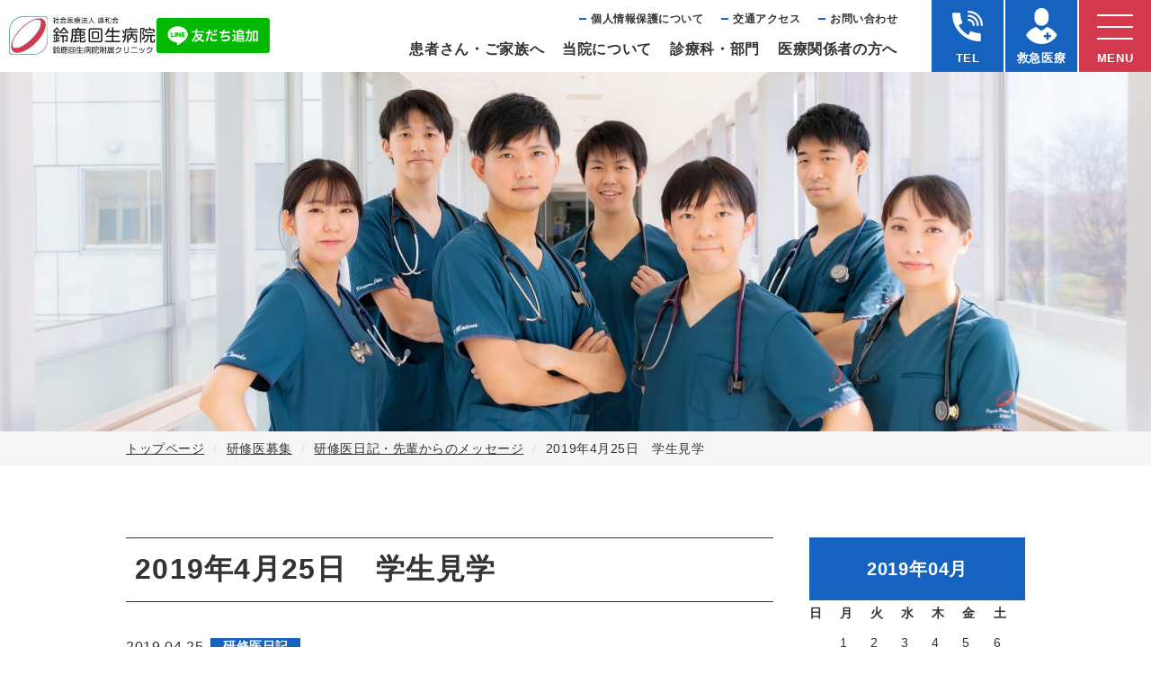

--- FILE ---
content_type: text/html; charset=utf-8
request_url: http://www.kaiseihp.com/rinsyo/message/diary/20210210_36.html
body_size: 21958
content:
<!DOCTYPE html>
<html lang="ja">

<head prefix="og: http://ogp.me/ns# fb: http://ogp.me/ns/fb# article: http://ogp.me/ns/article#">
  <meta charset="UTF-8">
  <title>2019年4月25日　学生見学｜社会医療法人 峰和会鈴鹿回生病院 鈴鹿回生病院附属クリニック</title>
  <meta name="description" content="">
  <meta name="keywords" content="">
  <meta name="viewport" content="width=device-width, initial-scale=1, maximum-scale=1">
  <meta name="format-detection" content="telephone=no">
  <link rel="icon" href="/user/favicon.gif?ctime=20250606001228" type="image/gif" />

  <link rel="canonical" href="http://www.kaiseihp.com/rinsyo/message/diary/20210210_36.html">
  <!-- ↓OGP↓-->
  <meta property="og:title" content="2019年4月25日　学生見学｜社会医療法人 峰和会鈴鹿回生病院 鈴鹿回生病院附属クリニック" />
  <meta property="og:type" content="article" />
  <meta property="og:description" content="" />
  <meta property="og:url" content="http://www.kaiseihp.com/rinsyo/message/diary/20210210_36.html" />
    
  <meta property="og:image" content="http://www.kaiseihp.com/user/media/kaiseihp/common/ogp.png" />
    <meta property="og:site_name" content="鈴鹿回生病院" />
  <!-- ↑OGP↑ -->
  <link rel="stylesheet" href="/user/theme/kaiseihp/media/css/import.css">
  <link rel="stylesheet" href="//use.fontawesome.com/releases/v5.13.0/css/all.css">
  
<!-- BLOCK -->
<!-- block block_ga --><!-- Global site tag (gtag.js) - Google Analytics -->
<script async="" src="https://www.googletagmanager.com/gtag/js?id=UA-192438248-1"></script>
<script>
  window.dataLayer = window.dataLayer || [];
  function gtag(){dataLayer.push(arguments);}
  gtag('js', new Date());

  gtag('config', 'UA-192438248-1');
</script>
<!-- Global site tag (gtag.js) - Google Analytics -->
<script async="" src="https://www.googletagmanager.com/gtag/js?id=G-MS49GLM2R2"></script>
<script>
  window.dataLayer = window.dataLayer || [];
  function gtag(){dataLayer.push(arguments);}
  gtag('js', new Date());

  gtag('config', 'G-MS49GLM2R2');
</script>
<!-- /BLOCK -->


</head>

<body>
  <script src="//ajax.googleapis.com/ajax/libs/jquery/2.2.4/jquery.min.js"></script>
  <script src="//cdn.jsdelivr.net/npm/viewport-extra@1.0.3/dist/viewport-extra.min.js"></script>
  <script src="/user/theme/kaiseihp/media/js/module/jquery.accordion.js"></script>
  <script src="/user/theme/kaiseihp/media/js/objectfit.js"></script>
  <script src="/user/theme/kaiseihp/media/js/common.js"></script>


  <div id="overlay"></div>

  <!-- Container -->
  <div class="l-container">

    
<!-- BLOCK_HEADER -->
<!-- block block_header --><header>
<div class="h-wrap">
<div class="h-left">
<p class="h-logo" style="width: 300px; display: flex; gap: 20px; align-items: center;"><a href="/index.html" class="fade"> <img src="/user/media/kaiseihp/layout/header/logo.jpg" alt="社会医療法人 峰和会鈴鹿回生病院 鈴鹿回生病院附属クリニック" /></a><a href="https://lin.ee/ROMSWU6"><img src="https://scdn.line-apps.com/n/line_add_friends/btn/ja.png" alt="友だち追加" height="auto" border="0" /></a></p>
</div>
<div class="h-right">
<div class="nav-wrap">
<ul class="top-nav">
<li><a href="/privacypolicy.html">個⼈情報保護について</a></li>
<li><a href="/about/access.html">交通アクセス</a></li>
<li><a href="/contact.html">お問い合わせ</a></li>
</ul>
<ul class="g-nav">
<li><a href="/patient/index.html">患者さん・ご家族へ</a></li>
<li><a href="/about/index.html">当院について</a></li>
<li><a href="/department/index.html">診療科・部⾨</a></li>
<li><a href="/medical_personnel/index.html">医療関係者の⽅へ</a></li>
</ul>
</div>
<ul class="h-btns">
<li class="tel-modal"><span class="icon"><img src="/user/media/kaiseihp/layout/header/tel.png" alt="TEL" /></span><span class="txt">TEL</span></li>
<li class="medical"><a href="/department/b-emergency/index.html"><span class="icon"><img src="/user/media/kaiseihp/layout/header/medical.png" alt="救急医療" /></span><span class="txt">救急医療</span></a></li>
</ul>
</div>
</div>
</header><!-- 仕様上ボタンはヘッダーの外  -->
<div class="slidemenu-btn">
<div class="bars"><span> <!-- --></span> <span> <!-- --></span> <span> <!-- --></span></div>
<span class="txt">MENU</span></div><!-- block block_tel_m --><!-- modal -->
<div class="modal-wrap -tel">
<div class="modal-bg modal-close"></div>
<div class="modal-content">
<p class="modal-close"></p>
<p class="modal-ttl">お電話でのお問い合わせ</p>
<ul class="hp-list">
<li>
<p class="ttl">鈴鹿回生病院</p>
<p class="tel"><a href="tel:0593751212">059-375-1212（直通）</a></p>
</li>
<li>
<p class="ttl">鈴鹿回生病院附属クリニック</p>
<p class="tel"><a href="tel:0593751155">059-375-1155（直通）</a></p>
</li>
</ul>
</div>
</div>
<!-- /modal --><!-- block block_key07 --><!--<div class="key-visual -sub">
<div class="img-wrap ofi"><img src="/user/media/kaiseihp/page/rinsyo/key02.jpg" alt="鈴鹿回生病院" />
<h2>研修医日記・先輩からのメッセージ</h2>
</div>
</div>-->
<div class="key-visual -sub">
<div class="img-wrap ofi"><img src="/user/media/kaiseihp/page/rinsyo/key03.jpg" alt="鈴鹿回生病院" class="pc" /><img src="/user/media/kaiseihp/page/rinsyo/key03_sp.jpg" alt="鈴鹿回生病院" class="tb" /> <!--<h2>2019年4月25日　学生見学</h2>--></div>
</div><!-- block block_slidemenu --><!-- Slide-menu -->
<div class="slide-menu">
<div class="slidemenu-top">
<div class="search-box"><form class="search-form" action="//www.google.co.jp/cse" name="cse-search-box" target="_blank">
<div><input value="c315f46d15866c50a" name="cx" type="hidden" /> <input value="UTF-8" name="ie" type="hidden" /> <input class="search-input" size="30" name="q" type="text" placeholder="サイト内検索" /> <button class="search-btn" value="" name="sa"></button></div>
</form></div>
</div>
<ul class="slidemenu-list">
<li><a href="/index.html">トップページ</a></li>
<li class="has-inner"><span class="accordion">患者さん・ご家族へ</span>
<ul class="inner-list">
<li><a href="/patient/index.html">患者さん・ご家族へ</a></li>
<li><a href="/patient/consultation/index.html">受診される方</a></li>
<li><a href="/patient/consultation/schedule.html">各診療科外来担当医表</a></li>
<li><a href="/patient/hospitalization/index.html">入院について</a></li>
<li><a href="/patient/hospitalization/procedure.html">入院の手続き・入院時に必要なもの</a></li>
<li><a href="/patient/hospitalization/life.html">入院生活・入院費・退院について</a></li>
<li><a href="/patient/hospitalization/visit.html">面会について</a></li>
<li><a href="/patient/hospitalization/consultation.html">患者サポート相談窓口</a></li>
<li><a href="/patient/jehovah.html">「エホバの証人」の信者である患者等、輸血拒否患者への対応の基本方針</a></li>
</ul>
</li>
<li class="has-inner"><span class="accordion">当院について</span>
<ul class="inner-list">
<li><a href="/about/index.html">当院について</a></li>
<li><a href="/about/feature.html">当院の取り組み</a></li>
<li><a href="/about/access.html">交通アクセス</a></li>
<li><a href="/about/published.html">病院情報の公表</a></li>
<li><a href="/about/published_nenpo.html">病院年報</a></li>
<li><a href="/about/community_medical_support.html">地域医療支援病院</a></li>
<li><a href="/about/right.html">患者さんの権利</a></li>
<li><a href="/about/houwakai-group.html">社会医療法人 峰和会</a></li>
<li><a href="/about/published_innaikeiji.html">鈴鹿回生病院掲示事項等</a></li>
<li><a href="/about/published_innaikeijicl.html">鈴鹿回生病院附属クリニック掲示事項等</a></li>
</ul>
</li>
<li><a href="/department/index.html">診療科・部門</a></li>
<li class="has-inner"><span class="accordion">医療関係者の方</span>
<ul class="inner-list">
<li><a href="/medical_personnel/index.html">医療関係者の方</a></li>
<li><a href="/medical_personnel/medical_cooperation_room.html">医療連携室</a></li>
<li><a href="/medical_personnel/cl.html">整形外科紹介 初診患者の方</a></li>
</ul>
</li>
<li><a href="/health_care_center/index.html">健康管理センター</a></li>
<li class="has-inner"><span class="accordion">研修医募集</span>
<ul class="inner-list">
<li><a href="/rinsyo/index.html">研修医募集</a></li>
<li><a href="/rinsyo/initial/index.html">初期研修医募集について</a></li>
<li><a href="/rinsyo/major.html">専攻医募集について</a></li>
<li><a href="/rinsyo/message/index.html">研修医日記・先輩からのメッセージ</a></li>
<li><a href="/rinsyo/tour.html">病院見学</a></li>
<li><a href="/rinsyo/contact.html">お申込み・お問い合わせ</a></li>
</ul>
</li>
<li><a href="/recruit/index.html">採用情報</a></li>
<li><a href="/koho/index.html">広報誌</a></li>
<li><a href="/clinical_research.html">臨床研究等に関する情報公開</a></li>
<li><a href="/clinical_trial.html">治験について</a></li>
<li><a href="/privacypolicy.html">個人情報保護について</a></li>
<li><a href="/sitemap.html">サイトマップ</a></li>
<li><a href="/contact.html">お問い合わせ</a></li>
</ul>
<ul class="slidemenu-bottom">
<li><a href="/rinsyo/index.html">研修医募集</a></li>
<li><a href="//www.suzuka-nurse.com/" target="_blank" rel="noopener">看護師採用</a></li>
</ul>
</div>
<!-- /Slide-menu --><!-- block block_pankuzu04 --><div class="breadcrumb-trail">
<ul class="container">
<li><a href="/index.html">トップページ</a></li>
<li><a href="/rinsyo/index.html">研修医募集</a></li>
<li><a href="/rinsyo/message/index.html">研修医日記・先輩からのメッセージ</a></li>
<li>2019年4月25日　学生見学</li>
</ul>
</div>
<!-- /BLOCK_HEADER -->



    <!-- Main -->
    <div class="l-main -sub">
      <div class="container clearfix">
        
<!-- BLOCK_TOP -->

<!-- /BLOCK_TOP -->


        <div class="l-page">
          <h3>2019年4月25日　学生見学</h3>
          <div class="sub-scence">
            <time datetime="2019.04.25" class="date">2019.04.25</time>
            <span class="news-tag -20210210_36">研修医日記</span>
          </div>
          <div class="news-detail mb50">              <h4>2019年4月25日　学生見学</h4>
              <div class="news-detail-txt"><p class="honbun"><span>最近、学生さんの病院見学が増えています。</span><br /><span>今日の学生さんは、整形外科と脳神経外科の2科見学希望で、整形では人工関節挿入手術、脳外科では血管内治療を見学していただきました。</span><br /><span>お昼は研修医たちとレストランで食事をしながら、色んなお話をされたようです。</span></p></div>
              <div class="news-detail-img"><img src="/user/blog/46/efwp1klxnw9bg4f1k77hbdlxr2-8e6b_.jpg" width="320" height="213" alt="2019年4月25日　学生見学" title="2019年4月25日　学生見学" /></div>
              <div class="news-detail-pdf"></div>
                          <h4></h4>
              <div class="news-detail-txt"><span>病院見学は随時受け付けています。1日複数科、当直見学も可能です。お気軽にお申込ください。「研修医の実際」をその目で確かめていただきたいです！お待ちしてまーす！</span></div>
              <div class="news-detail-img"></div>
              <div class="news-detail-pdf"></div>
                      </div>
          <p class="center-box w240"><a class="button02 center-text" href="/rinsyo/message/index.html">一覧に戻る</a></p>
        </div>
        <div class="l-side">
            
<!-- BLOCK_RIGHT -->
<!-- block block_column10 --><table id="blog-calendar">
	<caption>2019年04月</caption>
		<thead>
		<tr>
			<th title="日曜日" scope="col">日</th><th title="月曜日" scope="col">月</th><th title="火曜日" scope="col">火</th><th title="水曜日" scope="col">水</th><th title="木曜日" scope="col">木</th><th title="金曜日" scope="col">金</th><th title="土曜日" scope="col">土</th>
		</tr>
	</thead>
		<tfoot>
		<tr>
			<td id="blog-calendar-prev" colspan="3"><a href="/rinsyo/message/diary/index.html?blog_date=2019-03">« 3月</a></td>
			<td class="blog-calendar-pad">&nbsp;</td>
			<td id="blog-calendar-next" colspan="3"><a href="/rinsyo/message/diary/index.html?blog_date=2019-05">5月 »</a></td>
		</tr>
	</tfoot>
	<tbody><td class="blog-calendar-pad" colspan="1">&nbsp;</td><td><a href="/rinsyo/message/diary/index.html?&blog_date=2019-04-01">1</a></td><td>2</td><td>3</td><td><a href="/rinsyo/message/diary/index.html?&blog_date=2019-04-04">4</a></td><td>5</td><td>6</td></tr><tr><td>7</td><td><a href="/rinsyo/message/diary/index.html?&blog_date=2019-04-08">8</a></td><td>9</td><td><a href="/rinsyo/message/diary/index.html?&blog_date=2019-04-10">10</a></td><td>11</td><td><a href="/rinsyo/message/diary/index.html?&blog_date=2019-04-12">12</a></td><td>13</td></tr><tr><td>14</td><td><a href="/rinsyo/message/diary/index.html?&blog_date=2019-04-15">15</a></td><td>16</td><td><a href="/rinsyo/message/diary/index.html?&blog_date=2019-04-17">17</a></td><td><a href="/rinsyo/message/diary/index.html?&blog_date=2019-04-18">18</a></td><td>19</td><td><a href="/rinsyo/message/diary/index.html?&blog_date=2019-04-20">20</a></td></tr><tr><td>21</td><td>22</td><td><a href="/rinsyo/message/diary/index.html?&blog_date=2019-04-23">23</a></td><td><a href="/rinsyo/message/diary/index.html?&blog_date=2019-04-24">24</a></td><td><a href="/rinsyo/message/diary/index.html?&blog_date=2019-04-25">25</a></td><td>26</td><td>27</td></tr><tr><td>28</td><td>29</td><td>30</td><td class="blog-calendar-pad" colspan="4">&nbsp;</td></tr></tbody>
</table>	
<div class="side-ttl">カテゴリー</div>
<ul class="sidemenu-list">
<li><a href="/rinsyo/message/diary/index.html">研修医日記</a></li>
<li><a href="/rinsyo/message/message/index.html">先輩からのメッセージ</a></li>
<li><a href="/rinsyo/message/oneday/index.html">研修医の一日</a></li>
</ul><!-- block block_column09 --><div class="side-ttl">最新の記事</div>
<ul class="news-list side"><li><span class="news-tag -diary">研修医日記</span> <time datetime="2024.04.18">2024.04.18</time><a href="/rinsyo/message/diary/20240509_2.html" target="_self" class="txt">BLS・AED（除細動器）
</a></li>
<li><span class="news-tag -diary">研修医日記</span> <time datetime="2024.04.18">2024.04.18</time><a href="/rinsyo/message/diary/20240509_3.html" target="_self" class="txt">アーリーバードセミナー</a></li>
<li><span class="news-tag -diary">研修医日記</span> <time datetime="2024.04.09">2024.04.09</time><a href="/rinsyo/message/diary/20240411.html" target="_self" class="txt">注射研修</a></li>
<li><span class="news-tag -diary">研修医日記</span> <time datetime="2024.04.08">2024.04.08</time><a href="/rinsyo/message/diary/20240405_4.html" target="_self" class="txt">電子カルテ研修・救急室見学</a></li>
<li><span class="news-tag -diary">研修医日記</span> <time datetime="2024.04.05">2024.04.05</time><a href="/rinsyo/message/diary/20240405_3.html" target="_self" class="txt">MMCオリエンテーション</a></li>
</ul>
 
<!-- /BLOCK_RIGHT -->

        </div>

        
<!-- BLOCK_BOTTOM -->

<!-- /BLOCK_BOTTOM -->

        </div>
    </div>
    <!-- /Main -->
    
<!-- BLOCK_FOOTER -->
<!-- block block_footer_01 --><!-- Common -->
<div class="side-bnrs pc">
<ul>
<li class="doctor"><a href="/rinsyo/index.html" class="fade"><span class="icon"><img src="/user/media/kaiseihp/common/icon01.png" alt="研修医" /></span>研修医</a></li>
<li class="nurse"><a href="//www.suzuka-nurse.com/" target="_blank" rel="noopener" class="fade"><span class="icon"><img src="/user/media/kaiseihp/common/icon02.png" alt="看護部" /></span>看護部</a></li>
<li class="recruit"><a href="/recruit/index.html" class="fade"><span class="icon"><img src="/user/media/kaiseihp/common/icon03.png" alt="採用情報" /></span>採用情報</a></li>
</ul>
</div>
<div class="schedule-section">
<div class="container">
<ul class="schedule-list">
<li>
<p class="ttl">診療時間のご案内</p>
<div class="schedule-wrap mb10">
<p class="schedule  center-text-tb"><span class="tag">平日</span><span class="time mr20 mr0-tb">午前診/9:00〜12:00<br />午後診/14:00〜17:00</span></p>
</div>
<div class="schedule-wrap mb10">
<p class="schedule  center-text-tb"><span class="tag">休診日</span><span class="time">土・日・祝日</span></p>
</div>
<p class="txt">※泌尿器科、救急患者の受入れ、紹介状を持参される場合に一部の診療科は<br class="pc" />鈴鹿回生病院で診察を行っています。</p>
</li>
<li>
<p class="ttl">面会時間のご案内</p>
<div class="schedule-wrap">
<p class="schedule mb15 mb0-tb"><span class="tag">面会時間</span><span class="time">13:00〜17:00</span></p>
<p class="schedule mb15 mb0-tb"><span class="time  f18px f14px-tb">感染防止対策として入院患者さんの <br class="pc" />面会を中止しておりましたが、 <br class="pc" />制限のもと面会を再開いたします。 <br class="pc" />引き続き、院内感染防止のため <br class="pc" />ご理解ご協力をお願い申し上げます。 <br class="pc" /><a href="/patient/hospitalization/visit.html">詳細はこちらからご確認ください。</a> </span></p>
</div>
</li>
</ul>
</div>
</div>
<!-- コロナ影響による記載変更 --> <!--
<div class="schedule-section">
    <div class="container">
        <ul class="schedule-list">
            <li>
                <p class="ttl">受付時間のご案内</p>
                <div class="schedule-wrap mb10">
                    <p class="schedule"><span class="tag">月〜金曜日</span><span
                            class="time mr20 mr0-tb">9:00〜12:00<br />14:00〜17:00</span></p>
                    <p class="schedule"><span class="tag">休診日</span><span class="time">土・日・祝日</span></p>
                </div>
                <p class="txt">※泌尿器科と救急外来、紹介⼀部の診療科は鈴⿅回⽣病院、それ以外の診療科に関し<br class="pc" />ては、鈴⿅回⽣病院付属クリニックにて診察を⾏います。</p>
                <p class="txt">※鈴⿅回⽣病院は、⼟曜午後 ⽇曜 祝⽇になります。</p>
            </li>
            <li>
                <p class="ttl">面会時間のご案内</p>
                <div class="schedule-wrap">
                    <p class="schedule mb15 mb0-tb"><span class="tag">月〜金曜日</span><span class="time">13:00〜21:00</span>
                    </p>
                    <p class="schedule"><span class="tag">土・日・祝日</span><span class="time">10:00〜21:00</span></p>
                </div>
            </li>
        </ul>
    </div>
</div>--> <!-- /Common -->
<style>@media only screen and (max-width: 768px){
    .schedule-list > li .schedule .tag, .shadow-box01 > li .schedule .tag {
        display: inherit;
        width: 130px;
    }
    .schedule-list > li .schedule {
        width: 100%;
    }
    }</style><!-- block block_footer --><footer>
<div class="f-wrap">
<div class="f-left">
<p class="f-logo"><a href="/index.html" class="fade"><img src="/user/media/kaiseihp/layout/footer/logo.png" alt="社会医療法人 峰和会鈴鹿回生病院 鈴鹿回生病院附属クリニック" /></a></p>
</div>
<div class="f-right">
<ul class="f-hplist">
<li>
<p class="ttl">鈴鹿回生病院</p>
<p class="txt">〒513-0836 鈴鹿市国府町112-1<br />TEL <a href="tel:0593751212">059-375-1212（代表）</a><br />FAX 059-375-1717</p>
</li>
<li>
<p class="ttl">鈴鹿回生病院附属クリニック</p>
<p class="txt">〒513-0836 鈴鹿市国府町112-2<br />TEL <a href="tel:0593751155">059-375-1155（代表）</a><br />FAX 059-375-0010</p>
</li>
</ul>
</div>
</div>
<p class="copy">Copyright (C) Suzuka Kaisei Hospital. All Rights Reserved.</p>
</footer><!-- block block_footer_btn --><div class="sp-fixed-menu tb">
<ul class="menu-list">
<li class="item hover-all schedule" style="width: 28%;"><a href="/patient/consultation/index.html#uketsuke"></a>
<div class="inner">
<div class="icon-wrapper"><img src="/user/media/kaiseihp/common/icon04.png" alt="診療時間" /></div>
<p class="txt">診療時間</p>
</div>
</li>
<li class="item hover-all access" style="width: 28%;"><a href="/patient/consultation/schedule.html"></a>
<div class="inner">
<div class="icon-wrapper"><img src="/user/media/kaiseihp/common/icon05.png" alt="外来担当医表" /></div>
<p class="txt">外来担当医表</p>
</div>
</li>
<li class="item hover-all emergency" style="width: 28%;"><a href="/department/b-emergency/index.html"></a>
<div class="inner">
<div class="icon-wrapper"><img src="/user/media/kaiseihp/common/icon06.png" alt="救急診療" /></div>
<p class="txt">救急診療</p>
</div>
</li>
<li class="item page-top" style="width: 16%;">
<div class="inner">
<div class="icon-wrapper"><img class="mb5" src="/user/media/kaiseihp/common/icon07.png" alt="TOP" style="height: 12px;" /></div>
<p class="txt">TOP</p>
</div>
</li>
</ul>
</div>
<!-- /BLOCK_FOOTER -->


  </div>
  <!-- /Container -->
<script>
    $(function(){
         var prev = $('#blog-calendar-prev a').text();
        prev = prev.replace('« ', '');
        $('#blog-calendar-prev a').text(prev);

         var next = $('#blog-calendar-next a').text();
        next = next.replace(' »', '');
        $('#blog-calendar-next a').text(next);

        if($('#blog-calendar-next').text().length === 1) {
            $('#blog-calendar-next').remove();
        }
    })
</script>

</body>

</html>

--- FILE ---
content_type: application/x-javascript
request_url: http://www.kaiseihp.com/user/theme/kaiseihp/media/js/common.js
body_size: 5013
content:
var PC_FIXED = true;
var SP_FIXED = true;
var SP_WIDTH = 769;
var SPEED = 500;

function scrollPosition(position) {
  var offsetFromTop = $('header')
  position -= PC_FIXED && $(window).innerWidth() >= SP_WIDTH || SP_FIXED && $(window).innerWidth() < SP_WIDTH ? offsetFromTop.innerHeight() : 0;
  $('html, body').animate({
    scrollTop: position
  }, SPEED);
}

//（<a href="#top">の様に記述すると滑らかにスクロールする。）
$(function () {
  var body = $(document.body);
  var menu_btn = $('.slidemenu-btn');

  $('a[href*="#"]:not(.tab)').on('click', function (e) {
    var current = $(location).attr('pathname')
    var link = $(this).attr('href').split('#')[0];
    var position = $(this.hash).length > 0 ? $(this.hash).offset().top : 0;
    if (current === link || link == "") {
      e.preventDefault();
      menu_btn.removeClass('active');
      body.removeClass('open');
      body.removeAttr('style');
      scrollPosition(position);
    }
  });
});

// 一定量スクロールするとページトップに戻るが表示される（場所等の指定はcommon.scssにて）
$(function () {
  var top_btn = $('.page-top');
  // top_btn.hide();
  $('.side-bnrs').hide();
  $(window).scroll(function () {
    // $(this).scrollTop() > 100 ? top_btn.fadeIn() : top_btn.fadeOut();
    if (window.matchMedia( '(min-width: 768px)' ).matches) {
      // $(this).scrollTop() < 80 ? $('.h-logo a >img').attr('src', $('.h-logo a >img').attr('src').replace('logo_sp.', 'logo.')) : $('.h-logo a >img').attr('src', $('.h-logo a >img').attr('src').replace('logo.', 'logo_sp.'));
      // $(this).scrollTop() < 80 ? $('.h-logo').removeClass('scroll') : $('.h-logo').addClass('scroll');
      $(this).scrollTop() > 100 ? $('.side-bnrs').fadeIn() : $('.side-bnrs').fadeOut();
    }
  });

  top_btn.click(function () {
    scrollPosition(0);
    return false;
  });
});

// rollover（_offと末尾についた画像をオンマウスで_onとついた画像に切り替える）
$(function () {
  $('img').hover(
    function () {
      $(this).attr('src', $(this).attr('src').replace('_off.', '_on.'));
    },
    function () {
      $(this).attr('src', $(this).attr('src').replace('_on.', '_off.'));
    }
  );
});

$(function () {
  var menu_btn = $('.slidemenu-btn');
  var txt = $('.slidemenu-btn >.txt');
  var body = $(document.body);
  var top = 0;
  var menu_open = false;

  menu_btn.on('click', function () {
    // if (!menu_open) {
    //   top = $(window).scrollTop();
    // }
    body.toggleClass('open');
    menu_btn.toggleClass('active');
    menu_open = true;
    if (body.hasClass('open')) {
      txt.text('CLOSE');
      body.css({
        'height': window.innerHeight,
        // 'top': -top
      });
    } else {
      txt.text('MENU');
      body.removeAttr('style');
      // $(window).scrollTop(top);
      menu_open = false;
    }
  });

  // overlayクリック
  $('#overlay').on('click', function () {
    body.removeClass('open');
    menu_btn.removeClass('active');
    $('.slidemenu-list').find('.active').removeClass('active');
    $('.slidemenu-list').find('.inner-list').css('display', 'none');
    txt.text('MENU');
    body.removeAttr('style');
    // $(window).scrollTop(top);
    menu_open = false;
  });
});

//ヘッダーが固定の時スマホの時のページ内リンク用
$(function () {
  $(document).on('ready', function () {
    if (location.hash != "") {
      var pos = $(location.hash).offset().top;
      if (PC_FIXED && $(window).innerWidth() >= SP_WIDTH || SP_FIXED && $(window).innerWidth() < SP_WIDTH) {
        pos -= $('header').innerHeight();
        $("html, body").animate({
          scrollTop: pos
        }, 1, "swing");
      } else {
        return false;
      }
    }
  });
});

//横幅375px以下のviewportの設定
 new ViewportExtra(375)

//httpが含まれる場合にwordbreakを付与するjs
//直下のテキストのみを取得するプラグイン
$.fn.textNodeText = function() {
  var result = "";
  $(this).contents().each(function() {
    if (this.nodeType === 3 && this.data) {
      result += jQuery.trim( $(this).text() );
    }
  });
  return result;
};
//httpが含まれる場合にwordbreakを付与
$("*").each(function(){
  var http = $(this).textNodeText();
  if ( http.match(/http/)) {
    $(this).css("word-break","break-all");
  }
});

//追加分
$(function () {
  //スライドメニュー
  $('.accordion').accordion();
  //モーダル
  var body = $(document.body);
  var modal = $('.modal-wrap');
  var top = $(window).scrollTop();
  $('.tel-modal').on('click',function(){
    body.css({
      'height': window.innerHeight,
      // 'top': -top
    });
    $(document.body).addClass('fixed');
    $('.modal-wrap.-tel').fadeIn();
  });
  $('.modal-close').on('click',function(){
    body.removeAttr('style');
    modal.removeAttr('style');
    $(document.body).removeClass('fixed');
    $('.modal-wrap').fadeOut();
  });
  //キービジュアル等
  objectFitImages('.ofi >img');
})